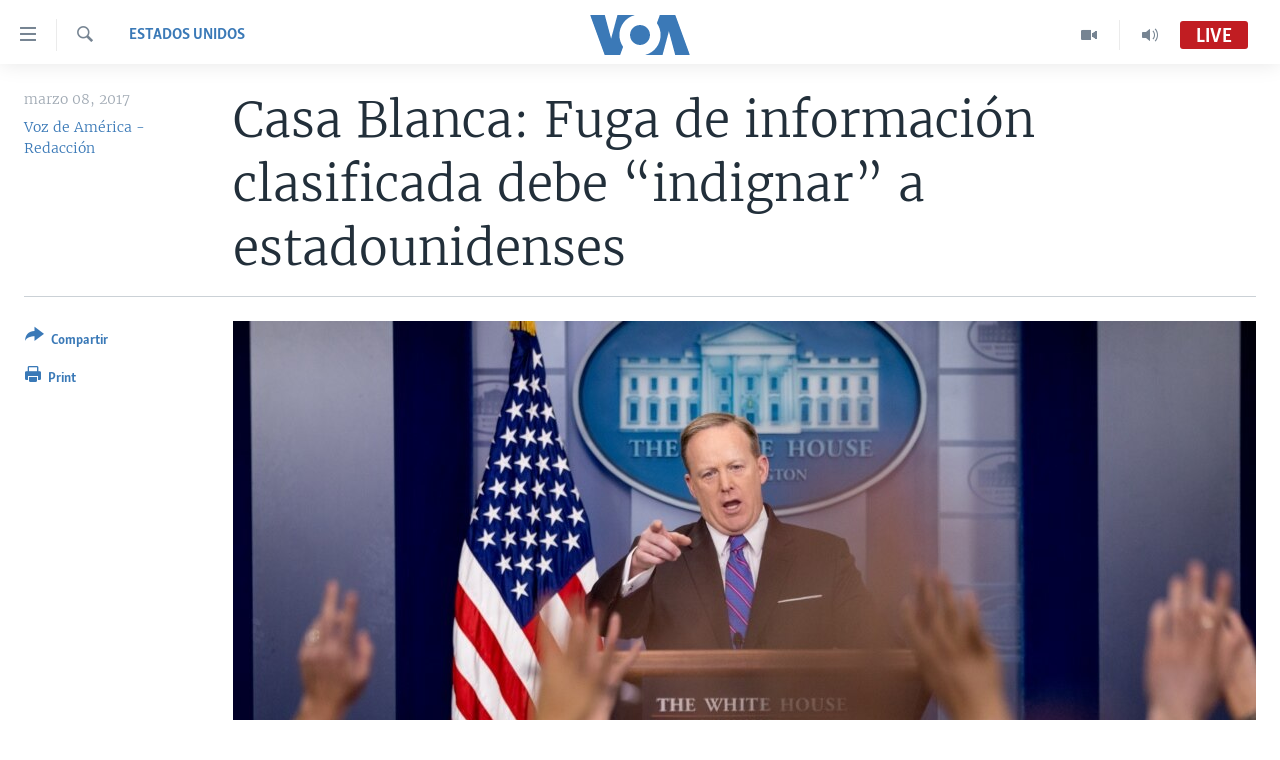

--- FILE ---
content_type: text/html; charset=utf-8
request_url: https://www.vozdeamerica.com/captcha/ajax.html
body_size: 556
content:
<!DOCTYPE html>
<html>
<head>
<title>Captcha</title>
<meta charset="utf-8" />
<link href="/Content/responsive/VOA/es/VOA-es.css?&amp;av=0.0.0.0&amp;cb=306" rel="stylesheet"/>
</head>
<body>
<img class="form__captcha-img" src="/captcha/4G18QA4F7TFL6N35L2LR25SOL.png?rand=853197943" alt="Captcha challenge image"/>
<input class="form__input form__input--captcha" type="text" name="simple-captcha-response" data-empty-message="Please fill-in the captcha operation result." data-format-message="Result of the operation must be a positive number." maxlength="2"/>
<input class="form__input m-t-sm" type="hidden" name="simple-captcha-identifier" value="4G18QA4F7TFL6N35L2LR25SOL"/>
</body>
</html>